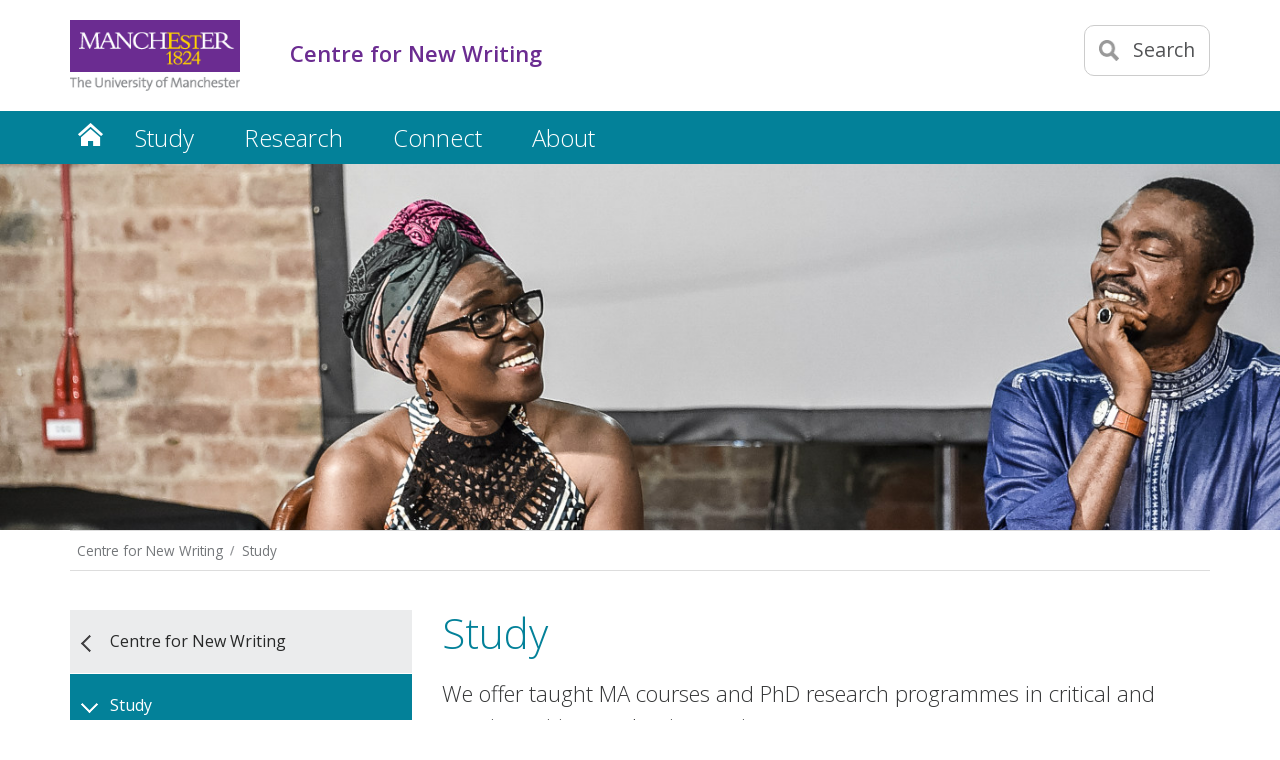

--- FILE ---
content_type: text/html
request_url: https://www.alc.manchester.ac.uk/centrefornewwriting/study/
body_size: 8582
content:
<!-- navigation object : Course Profile -->
<!doctype html>
<!--[if lt IE 7]>		<html class="no-js ie6 ie lt-ie10 lt-ie9 lt-ie8 lt-ie7" lang="en"> <![endif]-->
<!--[if IE 7]>			<html class="no-js ie7 ie lt-ie10 lt-ie9 lt-ie8 gt-ie6" lang="en"> <![endif]-->
<!--[if IE 8]>			<html class="no-js ie8 ie lt-ie10 lt-ie9 gt-ie6 gt-ie7" lang="en"> <![endif]-->
<!--[if IE 9]>			<html class="no-js ie9 ie lt-ie10 gt-ie6 gt-ie7 gt-ie8 good-browser" lang="en"> <![endif]-->
<!--[if !IE ]><!-->		<html class="no-js not-ie gt-ie6 gt-ie7 gt-ie8 gt-ie9 good-browser" lang="en"> <!--<![endif]-->

    <head>	
          
          <meta charset="utf-8" />
          <meta http-equiv="X-UA-Compatible" content="IE=edge,chrome=1" />
          <meta name="viewport" content="width=device-width, initial-scale=1, minimum-scale=1" />
          <meta class="swiftype" name="site-priority" data-type="integer" content="2" />
	  <meta name="description" content="You want to study for an MA or PhD in Creative Writing at The University of Manchester. We offer courses in poetry, fiction and screenwriting." />
	  
          <!-- global.css now archived -->
          <!--<link  rel='stylesheet' type='text/css' href='//humassets.manchester.ac.uk/rwd-assets/css/global-mhs.css' />-->
          
		<!-- global.css with updated jq modernizr EA- 27.02.2023 -->
		<link  rel='stylesheet' type='text/css' href='//humassets.manchester.ac.uk/rwd-assets/css/global-mhs-JQ-Modernizr-2023.css' />      
          <!-- left-menu-new.css -->
          <link  rel='stylesheet' type='text/css' href='//humassets.manchester.ac.uk/rwd-assets/css/left-menu-new.css' />          
          <!-- mobile-menu.css -->
          <link  rel='stylesheet' type='text/css' href='//humassets.manchester.ac.uk/rwd-assets/css/mobile-menu.css' />          
          <!-- lightbox.css -->
          <link  rel='stylesheet' type='text/css' href='//humassets.manchester.ac.uk/rwd-assets/css/lightbox.css' />          
          <!-- slick.css -->
          <link  rel='stylesheet' type='text/css' href='//humassets.manchester.ac.uk/rwd-assets/css/slick.css' />          
          <!-- slick-theme.css -->
          <link  rel='stylesheet' type='text/css' href='//humassets.manchester.ac.uk/rwd-assets/css/slick-theme.css' />          
          <link href='//fonts.googleapis.com/css?family=Open+Sans:400,300,600' rel='stylesheet' type='text/css' />
          
          <!-- modifications7.css -->
          <link  rel='stylesheet' type='text/css' href='//humassets.manchester.ac.uk/rwd-assets/css/modifications7.css' />      
          <!--Navigation object containing footer logo switch code -- AS -->
          <!-- navigation object : Footer logo switch -->
      	  <!--End navigation object containing footer logo switch code -- AS -->
          
          <!-- Colours.css -->
          <link  rel='stylesheet' type='text/css' href='//humassets.manchester.ac.uk/rwd-assets/css/Colours.css' />      
      	  <!--footer_logo.css - pulled in by PHP when footer logo switch is set-- AS -->
          
          <!-- Custom.css -->
          <link  rel='stylesheet' type='text/css' href='//humassets.manchester.ac.uk/rwd-assets/css/Custom2.css' />
          <link rel='stylesheet' type='text/css' href='//humassets.manchester.ac.uk/rwd-assets/css/cookie-banner-02.css' />
          <!-- Alternative.css -->
          <!-- navigation object : CSS alternative -->
          
		  <script src='//humassets.manchester.ac.uk/rwd-assets/js/libs/modernizr-3.7.0-custom-02.min.js'></script>      
      	  <!-- Favicon -->
      	  <!-- navigation object : Favicon alternative -->
<link  rel='SHORTCUT ICON' href='//humassets.manchester.ac.uk/rwd-assets/favicon/favicon.ico' />          
          <!--[if lt IE 9]>
          <script src='//humassets.manchester.ac.uk/rwd-assets/js/libs/lessThanIE9.js'></script>
<link href='//humassets.manchester.ac.uk/rwd-assets/js/libs/respond-proxy.html' id='respond-proxy' rel='respond-proxy' />
<link href="/media/humanities/humrwd/assets/respondjs/respond.proxy.gif" id="respond-redirect" rel="respond-redirect" />
<script src="/media/humanities/humrwd/assets/respondjs/respond.proxy.js"></script>
          <![endif]-->
          
          <!-- navigation object : CSS - Course Search -->

          <!-- DynamicPageTitle (if set) or navigation object : Current Section Name -->
          <title>Study - School of Arts, Languages and Cultures - The University of Manchester</title>
<!-- OneTrust Cookies Consent Notice start for manchester.ac.uk -->
<script type="text/javascript" src="https://cdn.cookielaw.org/consent/f6c06aa6-cac4-4104-8b3d-70b088ddfff6/OtAutoBlock.js"></script>
<script src="https://cdn.cookielaw.org/scripttemplates/otSDKStub.js" type="text/javascript" charset="UTF-8" data-domain-script="f6c06aa6-cac4-4104-8b3d-70b088ddfff6"></script>

<script type="text/javascript">
function OptanonWrapper(){var e=document.querySelector("body");if(e.classList.contains("cookie-banner-active")&&!1===e.classList.contains("cookie-script-executed")){let t=document.querySelectorAll(".responsiveVideo iframe[class^='optanon-category-'], .videoWrapper iframe[class^='optanon-category-'], .videowrapper iframe[class^='optanon-category-'], .embed-container iframe[class^='optanon-category-'], .soundcloud-container iframe[class^='optanon-category-'], .embed-container-unibuddy-dashboard iframe[class^='optanon-category-'], .podomatic-container iframe[class*='optanon-category-'], .embed-container-autosize iframe[class^='optanon-category-'], .embed-container-facebook iframe[class^='optanon-category-'], .embed-container-yammer iframe[class^='optanon-category-'], .embed-container-spotify iframe[class^='optanon-category-']"),o=0;t.forEach(function(e){let t=e.getAttribute("data-src"),i,a;if(null!==t){t.includes("vimeo")?(i=" from Vimeo",a="video"):t.includes("video.manchester")?(i=" from The University of Manchester",a="video"):t.includes("soundcloud")?(i=" from SoundCloud",a="audio"):t.includes("youtube")?(i=" from YouTube",a="video"):t.includes("unibuddy")?(i=" from Unibuddy",a=""):t.includes("knightlab.com")?(i="",a="timeline"):t.includes("podomatic.com")?(i=" from Podomatic",a="audio"):t.includes("issuu.com")?(i=" from Issuu",a=""):t.includes("google.com/maps")?(i="",a="Google Maps"):t.includes("docs.google.com")?(i="",a="Google Docs"):t.includes("spotify.com")?(i=" from Spotify",a="audio"):t.includes("emarketing.manchester.ac.uk")?(i="",a="web form"):t.includes("formstack.com")?(i="",a="web form"):t.includes("clickdimensions.com")?(i="",a="web form"):t.includes("facebook.com")?(i=" from Facebook",a=""):t.includes("yammer.com")&&(i=" from Yammer",a=""),e.classList.add("cookie-warning-added"),e.parentNode.classList.add("with-cookie-warning"),e.setAttribute("data-cookiewarning","cookie-warning-iframe-"+o);let n=document.createElement("div");n.classList.add("cookie-warning"),n.id="cookie-warning-iframe-"+o,e.parentNode.insertBefore(n,e.parentNode.firstChild);let d=document.createElement("p");var c=document.createTextNode("This "+a+" content"+i+" is currently blocked due to your cookie preferences. It uses the following types of cookies:");d.appendChild(c),n.appendChild(d);let r=document.createElement("ul");if(n.appendChild(r),e.classList.value.includes("C0002")){let s=document.createElement("li"),l=document.createTextNode("Performance cookies");s.appendChild(l),r.appendChild(s)}if(e.classList.value.includes("C0003")){let p=document.createElement("li"),u=document.createTextNode("Functional cookies");p.appendChild(u),r.appendChild(p)}if(e.classList.value.includes("C0004")){let m=document.createElement("li"),f=document.createTextNode("Targeting cookies");m.appendChild(f),r.appendChild(m)}let h=document.createElement("p");var k=document.createTextNode("Please review your cookie preferences if you want to enable this content:");h.appendChild(k),n.appendChild(h);let g=document.createElement("p");n.appendChild(g);let C=document.createElement("button");C.classList.add("ot-sdk-show-settings"),C.id="ot-sdk-btn";let w=document.createTextNode("Cookie settings");C.appendChild(w),g.appendChild(C)}o++});let i=document.querySelectorAll(".twitterEmbed script[class^='optanon-category-'][type='text/plain'], .embed-container-twitter script[class^='optanon-category-'][type='text/plain'], #nav-twitter script[class^='optanon-category-'][type='text/plain']"),a=0;if(i.forEach(function(e){e.classList.add("cookie-warning-added"),e.setAttribute("data-cookiewarning","cookie-warning-twitter-"+a),e.parentNode.classList.add("with-cookie-warning");let t=document.createElement("div");t.classList.add("cookie-warning"),t.id="cookie-warning-twitter-"+a,e.parentNode.insertBefore(t,e.parentNode.firstChild);let o=document.createElement("p");var i=document.createTextNode("This content from X (Twitter) is currently blocked due to your cookie preferences. It uses the following types of cookies:");o.appendChild(i),t.appendChild(o);let n=document.createElement("ul");t.appendChild(n);let d=document.createElement("li"),c=document.createTextNode("Targeting cookies");d.appendChild(c),n.appendChild(d);let r=document.createElement("p");var s=document.createTextNode("Please review your cookie preferences if you want to enable this content:");r.appendChild(s),t.appendChild(r);let l=document.createElement("p");t.appendChild(l);let p=document.createElement("button");p.classList.add("ot-sdk-show-settings"),p.id="ot-sdk-btn";let u=document.createTextNode("Cookie settings");p.appendChild(u),l.appendChild(p),a++}),-1==OnetrustActiveGroups.indexOf(",C0003")||-1==OnetrustActiveGroups.indexOf(",C0004")){let n=document.querySelectorAll(".issuuembed"),d=0;n.forEach(function(e){e.classList.add("cookie-warning-added"),e.setAttribute("data-cookiewarning","cookie-warning-issuu-"+d),e.parentNode.classList.add("with-cookie-warning");let t=document.createElement("div");t.classList.add("cookie-warning"),t.id="cookie-warning-issuu-"+d,e.parentNode.insertBefore(t,e.parentNode.firstChild);let o=document.createElement("p");var i=document.createTextNode("This content from Issuu is currently blocked due to your cookie preferences. It uses the following types of cookies:");o.appendChild(i),t.appendChild(o);let a=document.createElement("ul");t.appendChild(a);let n=document.createElement("li"),c=document.createTextNode("Functional cookies");n.appendChild(c),a.appendChild(n);let r=document.createElement("li"),s=document.createTextNode("Targeting cookies");r.appendChild(s),a.appendChild(r);let l=document.createElement("p");var p=document.createTextNode("Please review your cookie preferences if you want to enable this content:");l.appendChild(p),t.appendChild(l);let u=document.createElement("p");t.appendChild(u);let m=document.createElement("button");m.classList.add("ot-sdk-show-settings"),m.id="ot-sdk-btn";let f=document.createTextNode("Cookie settings");m.appendChild(f),u.appendChild(m),d++})}if(-1==OnetrustActiveGroups.indexOf(",C0003")){let c=document.querySelectorAll(".embed-container.cincopa script[class^='optanon-category-'][type='text/plain']"),r=0;c.forEach(function(e){e.classList.add("cookie-warning-added"),e.setAttribute("data-cookiewarning","cookie-warning-cincopa-"+r),e.parentNode.classList.add("with-cookie-warning");let t=document.createElement("div");t.classList.add("cookie-warning"),t.id="cookie-warning-cincopa-"+r,e.parentNode.insertBefore(t,e.parentNode.firstChild);let o=document.createElement("p");var i=document.createTextNode("This content from Cincopa is currently blocked due to your cookie preferences. It uses the following types of cookies:");o.appendChild(i),t.appendChild(o);let a=document.createElement("ul");t.appendChild(a);let n=document.createElement("li"),d=document.createTextNode("Functional cookies");n.appendChild(d),a.appendChild(n);let c=document.createElement("p");var s=document.createTextNode("Please review your cookie preferences if you want to enable this content:");c.appendChild(s),t.appendChild(c);let l=document.createElement("p");t.appendChild(l);let p=document.createElement("button");p.classList.add("ot-sdk-show-settings"),p.id="ot-sdk-btn";let u=document.createTextNode("Cookie settings");p.appendChild(u),l.appendChild(p),r++})}e.classList.add("cookie-script-executed")}OneTrust.OnConsentChanged(function(){$(".cookie-warning-added").each(function(){var e=$(this);if(e.is("script")){var t=e.attr("type");("text/javascript"==t||void 0===t)&&($("#"+e.data("cookiewarning")).remove(),e.parent().removeClass("with-cookie-warning"))}else if(e.is("iframe")){var o=e.attr("src");void 0!==o&&!1!==o&&($("#"+e.data("cookiewarning")).remove(),e.parent().removeClass("with-cookie-warning"))}else e.is("div")&&e.hasClass("issuuembed")&&OnetrustActiveGroups.indexOf(",C0003")>-1&&OnetrustActiveGroups.indexOf(",C0004")>-1&&($("#"+e.data("cookiewarning")).remove(),e.parent().removeClass("with-cookie-warning"))})})}
</script>
<!-- OneTrust Cookies Consent Notice end for manchester.ac.uk -->
      <!-- navigation object : Socialsharing javascript -->
<!-- navigation object : Sub-brand logo properties -->
<!-- navigation object : FSE Javascript in header -->


<!-- navigation object : GTM Code content --><!-- Google Tag Manager -->
<script>(function(w,d,s,l,i){w[l]=w[l]||[];w[l].push({'gtm.start':
new Date().getTime(),event:'gtm.js'});var f=d.getElementsByTagName(s)[0],
j=d.createElement(s),dl=l!='dataLayer'?'&l='+l:'';j.async=true;j.src=
'//www.googletagmanager.com/gtm.js?id='+i+dl;f.parentNode.insertBefore(j,f);
})(window,document,'script','dataLayer','GTM-52WZ8Q5');</script>
<script>(function(w,d,s,l,i){w[l]=w[l]||[];w[l].push({'gtm.start':
new Date().getTime(),event:'gtm.js'});var f=d.getElementsByTagName(s)[0],
j=d.createElement(s),dl=l!='dataLayer'?'&l='+l:'';j.async=true;j.src=
'//www.googletagmanager.com/gtm.js?id='+i+dl;f.parentNode.insertBefore(j,f);
})(window,document,'script','dataLayer','GTM-NQJD2Z3');</script>
<!-- End Google Tag Manager -->

</head>

<body class="inner cookie-banner-active" itemscope itemtype="https://schema.org/WebPage">

<!-- Google Tag Manager (noscript) -->
<noscript><iframe src="//www.googletagmanager.com/ns.html?id=GTM-52WZ8Q5"
height="0" width="0" style="display:none;visibility:hidden" title="Google Tag Manager"></iframe></noscript>
<noscript><iframe src="//www.googletagmanager.com/ns.html?id=GTM-NQJD2Z3"
height="0" width="0" style="display:none;visibility:hidden" title="Google Tag Manager 2"></iframe></noscript>
<!-- End Google Tag Manager (noscript) -->

<div class="pageWrapper">
		
<!--Header Container-->
<header class="headerContainer" data-swiftype-index="false">
			
<div id="skipnav"><a href="#navigation" class="screenreader">Skip to navigation</a> <span class="screenreader">|</span> <a href="#content" class="screenreader">Skip to main content</a> <span class="screenreader">|</span> <a href="#footer" class="screenreader">Skip to footer</a></div>
          
<div class="secondMenuBar">
<a class="mobile-menu-icon" href="#"><img src="//assets.manchester.ac.uk/corporate/images/design/icon-menu.gif" width="25" height="20" alt="Menu" /></a>
</div>
          
<!--Header Content-->
                          	<div class="headerContent clearfix ">					<div class="mainLogo">
						<!--<a href="/"></a>-->
					<a href="http://www.manchester.ac.uk/"><img src="//humassets.manchester.ac.uk/rwd-assets/images/logo-university-of-manchester.png" alt="The University of Manchester" width="206" height="86" /></a>					</div>			

                          
<!--Mobile Menu Icon-->  
                          
<a class="mobile-menu-icon" href="#"><img src="//assets.manchester.ac.uk/corporate/images/design/icon-menu.gif" width="25" height="20" alt="Menu" /></a>
<a class="search-icon" href="/search/"><img src="//assets.manchester.ac.uk/corporate/images/design/icon-search-mobile.png" width="20" height="20" alt="Search our site" /><span>Search</span></a>
                          
                          
                          
					<div class="search-options">
						<div class="row">

							<div class="searchContainer">
                                                          <!-- navigation object : Search -->                                                                                                                    								<form method="get" action="/centrefornewwriting/search/" class="autocomplete gsa-autocomplete">
									<div class="searchInputWrapper">
										<label for="searchBox" class="offScreen">Search text</label>
										<input type="text" id="searchBox" name="q" class="q" value="" placeholder="Search the website" />
										<!--<input type="hidden" name="site" value="University" class="site" />
										<input type="hidden" name="client" value="MAN_aboutus_search" class="client" />-->
                                                                          <input type="hidden" name="site" value="University" class="site" />                                                                          <input type="hidden" name="client" value="MAN_aboutus_search" class="client" />									</div>
									<div class="searchFilterWrapper">
										<fieldset>
											<legend class="screenreader">Search type</legend>
											<label for="webFilter" class="label"><input type="radio" id="webFilter" name="searchFilter" class="searchFilter" value="website" checked="checked" />Website</label>
											<label for="staffFilter" class="label"><input type="radio" id="staffFilter" name="searchFilter" class="searchFilter" value="staff" />Staff directory</label>
										</fieldset>
									</div>
                                                                        <input type="submit" value="Search" />
								</form>
							</div>
						</div>
					</div>
                 
					<div class="site-identifier">						<p class=""><!-- navigation object : Section title -->Centre for New Writing<!--Faculty of Medical and Human Sciences--></p>
					</div>
				
				</div>
				<div class="primaryNav-container">

                                  <!--BEGIN Primary Nav-->
                                  <nav class="primaryNav" id="navigation" aria-label="Site menu">
                                  
                                  <ul class="megaMenu clickOut clearfix">
                                  <li class="menuItem"><a class="home" href="/centrefornewwriting/">Home</a></li>
<li class="menuItem">
<a class="megaLink"  href="/centrefornewwriting/study/">Study</a>
<div class="megaContent">
<div class="row">
<div class="megaSubPanel">
<p><strong><a href="/centrefornewwriting/study/courses/">Courses</a></strong></p>
<ul>
<li><a href="/centrefornewwriting/study/courses/">BA English Literature with Creative Writing</a></li>
<li><a href="/centrefornewwriting/study/courses/">MA Creative Writing</a></li>
<li><a href="/centrefornewwriting/study/courses/">MA Modern and Contemporary Literature</a></li>
<li><a href="/centrefornewwriting/study/courses/">MA Playwriting</a></li>
<li><a href="/centrefornewwriting/study/courses/">MA Screenwriting</a></li>
<li><a href="/centrefornewwriting/study/courses/">PhD Creative Writing</a></li>
</ul>
</div>
<div class="megaSubPanel">
<p><strong><a href="/centrefornewwriting/study/why-study-here/">Why study here?</a></strong></p>
<ul>
<li><a href="/centrefornewwriting/study/literature-in-manchester/">Literature in Manchester</a></li>
<li><a href="/centrefornewwriting/about/our-people/">Staff profiles</a></li>
</ul>
</div>
<div class="megaSubPanel">
<p><strong><a href="/centrefornewwriting/study/alumni/">Alumni</a></strong></p>
<ul>
<li><a href="/centrefornewwriting/study/alumni/alumni-publications/">Alumni publications</a></li>
<li><a href="/centrefornewwriting/study/manchester-anthology/">The Manchester Anthology</a></li>
<li><a href="/centrefornewwriting/about/our-people/writers-in-residence/">Writers in residence</a></li>
</ul>
</div>
</div>
</div>
</li>
<li class="menuItem">
<a class="megaLink"  href="/centrefornewwriting/research/">Research</a>
<div class="megaContent">
<div class="row">
<div class="megaSubPanel">
<p><strong><a href="/centrefornewwriting/research/publications/">Publications</a></strong></p>
</div>
<div class="megaSubPanel">
<p><a href="https://www.manchester.ac.uk/study/postgraduate-research/programmes/list/02957/phd-creative-writing/"><strong>PhD Creative Writing</strong></a></p>
</div>
</div>
</div>
</li>
<li class="menuItem">
<a class="megaLink"  href="/centrefornewwriting/connect/">Connect</a>
<div class="megaContent">
<div class="row">
<div class="megaSubPanel">
<p><strong><a href="/centrefornewwriting/connect/events/">Events</a></strong></p>
<ul>
<li><a href="/centrefornewwriting/connect/events/literature-live/">Literature Live</a></li>
<li><a href="/centrefornewwriting/connect/events/event-recordings/">Event recordings</a></li>
</ul>
</div>
<div class="megaSubPanel">
<p><strong><a href="/centrefornewwriting/connect/making-a-difference/">Making a difference</a></strong></p>
<p><strong><a href="/centrefornewwriting/connect/social-media-channels/">Social media channels</a></strong></p>
<ul>
<li><a href="/centrefornewwriting/connect/events/african-fantasy-reading-group/">African Fantasy reading group</a></li>
</ul>
</div>
<div class="megaSubPanel">
<p><strong><a href="/centrefornewwriting/connect/contact-us/">Contact us</a></strong></p>
<ul>
<li><a href="/centrefornewwriting/connect/e-newsletter/">E-newsletter subscription</a></li>
</ul>
</div>
</div>
</div>
</li>
<li class="menuItem">
<a class="megaLink"  href="/centrefornewwriting/about/">About </a>
<div class="megaContent">
<div class="row">
<div class="megaSubPanel">
<p><strong><a href="/centrefornewwriting/about/our-people/">Our people</a></strong></p>
<ul>
<li><a href="/centrefornewwriting/about/our-people/jeanette-winterson/">Jeanette Winterson</a></li>
<li><a href="/centrefornewwriting/about/our-people/john-mcauliffe/">John McAuliffe</a></li>
<li><a href="/centrefornewwriting/about/our-people/kaye-mitchell/">Kaye Mitchell</a></li>
<li><a href="/centrefornewwriting/about/our-people/luke-brown/">Luke Brown</a></li>
<li><a href="/centrefornewwriting/about/our-people/horatio-clare/">Horatio Clare</a></li>
<li><a href="/centrefornewwriting/about/our-people/jonathan-hourigan/">Jonathan Hourigan</a></li>
<li><a href="/centrefornewwriting/about/our-people/gareth-gavin/">Gareth Gavin</a></li>
<li><a href="/centrefornewwriting/about/our-people/vona-groarke/">Vona Groarke</a></li>
</ul>
</div>
<div class="megaSubPanel">
<p><strong><a href="/centrefornewwriting/about/our-people/cathleen-miller/" title="Home%20%BB%20Humanities%20%BB%20Humanities%20RWD%20Container%20%BB%20School%20of%20Arts%2C%20Languages%20and%20Cultures%20%BB%20Centre%20for%20New%20Writing%20%BB%20About%20%20%BB%20Our%20people%20%BB%20Cathleen%20Miller%20">&nbsp;</a></strong></p>
<ul>
<li><a href="/centrefornewwriting/about/our-people/frances-leviston/">Frances Leviston</a></li>
<li><a href="/centrefornewwriting/about/our-people/ian-mcguire/">Ian McGuire</a></li>
<li><a href="/centrefornewwriting/about/our-people/tim-price/">Tim Price</a></li>
<li><a href="/centrefornewwriting/about/our-people/michael-schmidt/">Michael Schmidt</a></li>
<li><a href="/centrefornewwriting/about/our-people/kamila-shamsie/">Kamila Shamsie</a></li>
<li><a href="/centrefornewwriting/about/our-people/beth-underdown/">Beth Underdown</a></li>
<li><a href="/centrefornewwriting/about/our-people/geoff-ryman/">Geoff Ryman</a></li>
<li><a href="/centrefornewwriting/about/our-people/cathleen-miller/">Cathleen Miller </a></li>
</ul>
</div>
<div class="megaSubPanel">
<p><strong><a href="/centrefornewwriting/about/news/">What's new?</a></strong></p>
<p><strong><a href="/centrefornewwriting/about/news/">News</a></strong></p>
<p><strong><a href="/centrefornewwriting/about/manchester-review/">The Manchester Review</a></strong></p>
<ul>
<li><a href="/centrefornewwriting/about/our-people/writers-in-residence/">Writers in residence</a></li>
<li><a href="/centrefornewwriting/study/alumni/">Alumni</a></li>
</ul>
<p>&nbsp;</p>
</div>
</div>
</div>
</li>
</ul>
</nav>
<!--END Primary Nav-->
					
				</div>
				<!--END Header Content-->				
			</header>
			<!--END Header Container-->	                 	
                  	<!--Content Container-->
			<article class="contentContainer">
 				<!-- navigation object : Banner image -->				<div class="masthead-image bkgnd-grey clearfix">
					<div class="header-bkgnd-container" style="position:relative">
						<img src="/centrefornewwriting/study/HomepageBanner-1400x400Aug.jpg" width="1400" height="400"  alt="Man and woman laughing"  />
					</div>
				</div>
                          
                          	<!-- navigation object : Header Row Begin -->
                          	<!-- navigation object : Flexible Copy -->
                          	<!-- navigation object : Header Row End -->
				<!--Breadcrumb-->
				<nav class="row breadcrumbNav showAtDesktop" aria-label="Breadcrumbs">
					<ul>
<li><a href="/centrefornewwriting/">Centre for New Writing</a></li>
<li><a href="/centrefornewwriting/study/">Study</a></li>
                                  </ul>
				</nav>
				<!--END Breadcrumb-->
				
				<div class="row tripleVertPadding">
				
					<!--Left Menu Container-->
					<aside class="leftMenuContainer showAtDesktop">
					
						<!-- <p class="navTitle">Study</p> -->

						<nav class="primaryLeftNavNew" aria-label="Section menu">
						<!-- <ul> -->
<ul>
<li class="breadcrumbItem"><a href="/centrefornewwriting/">Centre for New Writing</a></li>
<li class="sectionHeader"><a href="/centrefornewwriting/study/">Study</a>
<ul class="sectionMenu">
<li><a href="/centrefornewwriting/study/courses/">Courses</a></li>
<li><a href="/centrefornewwriting/study/why-study-here/">Why study here?</a></li>
<li><a href="/centrefornewwriting/study/literature-in-manchester/">Literature in Manchester</a></li>
<li><a href="/centrefornewwriting/study/alumni/">Alumni</a></li>
<li><a href="/centrefornewwriting/study/manchester-anthology/">The Manchester Anthology</a></li>
</ul>
</li>
</ul>
    
                                                  <!-- </ul> -->
						</nav>
					<!-- navigation object : Banner colour side -->  
					</aside>
					<!--END Left Menu Container-->
					<!--One Col Container-->
					<div class="oneColLayoutContainer">
					
						<!--Main Content Container-->
                                                <div class="mainContentContainer" data-swiftype-name="body" data-swiftype-type="text" id="content" role="main">
						
<h1>Study</h1><p class="subHeading">We offer taught MA courses and PhD research programmes in critical and creative writing, and unique writer events.</p><p>You'll learn how to read as a writer reads, find a fresh, clear voice and hone your skills to the point of submission for publication or of producing professional work for television and film.</p>
<p>There are Creative Writing courses at an undergraduate, MA or PhD level, as well as courses and programmes on poetry, prose or literature.</p>
<h2>Find out more</h2>
<p>Watch the videos below to find out more about Creative Writing at The University of Manchester.</p><span id="d.en.513159"></span>
<div class="videoPlaylistWrapper">
<div class="video playlist" id="videoPlaylist513159" data-playlistid="513159" data-aspectratio="16:9" data-stretching="uniform" data-containsuniversityvideo="false">
<span class="loading">Loading</span>
</div>
<div class="videoPlaylistNavWrapper" id="videoPlaylist513159NavWrapper">
<ul class="videoPlaylistNav" id="videoPlaylist513159Nav"></ul>
</div>
</div>
<script>var videoPlaylist513159 = new Array();</script>
<script>document.getElementById("videoPlaylist513159").setAttribute("data-containsuniversityvideo", "true");</script>
<script>videoPlaylist513159.push({ title: "A way with words", description: "Hear from English Literature and Creative Writing staff and students.", image: "/centrefornewwriting/study/english-literature-july2015video-female-student768x432.jpg", file: "http://helix.stream.manchester.ac.uk/flash/99776159_hi.mp4" });</script>
<script>videoPlaylist513159.push({ title: "Our courses", description: "Watch to find out more about courses at the Centre for New Writing.", image: "/centrefornewwriting/study/sarah-corbett-768x432.jpg", file: "http://helix.stream.manchester.ac.uk/flash/96001773_hi.mp4" });</script>
<div class="clearfix singleVertPadding">
<a href="/centrefornewwriting/study/courses/"   >
	<div class="imagePromo sixcol fullSizeUntilLargeMobile">
		<figure>
			<img class="lazy" src="[data-uri]" data-original="/centrefornewwriting/study/salc-english-study-promo500x298.jpg" width="500" height="298" alt="People talking at student stand" />
			<noscript><img src="/centrefornewwriting/study/salc-english-study-promo500x298.jpg" width="500" height="298" alt="People talking at student stand" /></noscript>
			<figcaption class="botLeft noMaxWidth">
				<h2 class="largeTitle">Courses</h2>
			</figcaption>
		</figure>
		<p>Find out more about our Creative Writing courses at The University of Manchester.</p>
	</div>
</a>
<a href="/centrefornewwriting/study/literature-in-manchester/"   >
	<div class="imagePromo sixcol last fullSizeUntilLargeMobile">
		<figure>
			<img class="lazy" src="[data-uri]" data-original="/centrefornewwriting/study/LiteratureInManchesterPromo-500x298.jpg" width="500" height="298" alt="Big yellow letter sign hanging from ceiling in cafe that spells home" />
			<noscript><img src="/centrefornewwriting/study/LiteratureInManchesterPromo-500x298.jpg" width="500" height="298" alt="Big yellow letter sign hanging from ceiling in cafe that spells home" /></noscript>
			<figcaption class="botLeft noMaxWidth">
				<h2 class="largeTitle">Literature in Manchester</h2>
			</figcaption>
		</figure>
		<p>Find out more about Manchester's rich and thriving literary tradition.</p>
	</div>
</a>
</div>
						</div>
						<!--END Main Content Container-->
				
					</div>
					<!--END One Col Container-->

				</div>


			</article>


			<!--Footer Container-->
			<footer class="footerContainer" id="footer" data-swiftype-index="false">
				<div class="row tripleVertPadding">
<div class="fourcol halfSizeUntilLargeMobile">						<h2 class="h2Small">Contacts</h2>
						<ul class="noBullets">
						  <!-- navigation object : Footer contact number --><li><a href="tel:+4401613061259">+44 (0)161 306 1259</a><li>                                                  <!-- navigation object : Footer contact details (Hum-RWD) --><li><a href="/centrefornewwriting/connect/contact-us/">Contact details</a></li>                                                  <!-- navigation object : Additional contact finder -->
                                                  <!-- navigation object : Additional footer link -->
						</ul>
                                					</div>
<div class="fourcol halfSizeUntilLargeMobile lastAtMobile">                                                               
					<h2 class="h2Small">Find us</h2>
<address><a href="http://www.manchester.ac.uk/discover/maps/interactive-map/">The University of Manchester<br />Oxford Rd<br />Manchester<br />M13 9PL<br />UK</a></address>
				    
					</div>
<div class="fourcol last">                                      
                                          	<h2 class="h2Small">Connect with us</h2>				
						<ul class="inlineList footer-socialIcons">
							<!-- navigation object : Footer social media links (RWD) --><li class="facebook"><a href="https://www.facebook.com/centrefornewwriting/" class="newWindow"><img src="https://assets.manchester.ac.uk/phase1/templates/images/icon-facebook-50.png" width="40" height="40" alt="Facebook" /></a></li>
<li class="twitter"><a href="https://twitter.com/newwritingMCR" class="newWindow"><img src="https://assets.manchester.ac.uk/phase1/templates/images/icon-x-twitter.svg" width="40" height="40" alt="Twitter" /></a></li>








						</ul>
									</div>
                                        <!-- Add footer logo code via navigation object -- AS -->
                                        <!-- navigation object : Footer logo properties -->
                                        <!-- End add footer logo code via navigation object -- AS --> 
				</div>				
                          <hr />					
				<div class="row singleVertPadding">
					<div class="twelvecol">
						<ul class="inlineList" id="footer-links">							
                                                  <li><a href="http://www.manchester.ac.uk/disclaimer/">Disclaimer</a></li>
                                                  <li><a href="http://www.manchester.ac.uk/privacy/">Privacy</a></li>
                                                  <li><a href="http://www.manchester.ac.uk/copyright/">Copyright notice</a></li>
                                                  <!-- navigation object : Website accessibility (Hum-RWD) --><li><a href="/web-accessibility/">Web accessibility</a></li>                                                  <li><a href="http://www.manchester.ac.uk/discover/governance/freedom-information/">Freedom of information</a></li>
                                                  <li><a href="http://www.manchester.ac.uk/discover/governance/charitable-status/">Charitable status</a></li>
                                                  <li><span>Royal Charter Number: RC000797</span></li>		
						</ul>
					</div>
				</div>				
			</footer>
			<!--END Footer Container-->			
		</div>
		<!--END Page Wrapper-->			
	<div class="closeOverlay"></div>					
	<nav id="mobile-menu-container" class="menuStyle-purple" aria-label="Section menu for small screen devices">
	<ul>
		<li id="closeMenuItem"><a class="closeMenuLink" href="#">Close menu</a></li>
		<!-- nav object for mobile menu here -->
<li class="breadcrumbItem"><a href="/centrefornewwriting/">Centre for New Writing</a></li>
<li class="sectionHeader"><a href="/centrefornewwriting/study/">Study</a>
<ul class="sectionMenu">
<li><a href="/centrefornewwriting/study/courses/">Courses</a></li>
<li> <a href="/centrefornewwriting/study/why-study-here/">Why study here?</a></li>
<li> <a href="/centrefornewwriting/study/literature-in-manchester/">Literature in Manchester</a></li>
<li> <a href="/centrefornewwriting/study/alumni/">Alumni</a></li>
<li> <a href="/centrefornewwriting/study/manchester-anthology/">The Manchester Anthology</a></li></ul>
</li>        	
	</ul>
	</nav>


        <script src="https://assets.manchester.ac.uk/corporate/js/libs/jquery-3.6.0.min.js"></script>
	<script src="https://assets.manchester.ac.uk/corporate/js/libs/jquery-migrate-3.3.2.js"></script>

	<!-- <script src='//humassets.manchester.ac.uk/rwd-assets/js/libs/jquery-1.12.4.min.js'></script> -->

		
        <!-- iScroll.js -->
        <!--[if gt IE 8]>
              <script src='//humassets.manchester.ac.uk/rwd-assets/js/iScroll.js'></script>        <![endif]-->
        <!--[if !IE ]><!-->
              <script src='//humassets.manchester.ac.uk/rwd-assets/js/iScroll.js'></script>        <!--<![endif]-->

        <!-- global-plugins.js -->
        <script src='//humassets.manchester.ac.uk/rwd-assets/js/libs/global-plugins.js'></script>        
        <!-- slick.js -->
        <script src='//humassets.manchester.ac.uk/rwd-assets/js/libs/slick.js'></script>                          
                                                 
        <!-- imagelightbox.js -->
        <script src='//humassets.manchester.ac.uk/rwd-assets/js/libs/imagelightbox.js'></script>        
        <!-- imagelightbox-init.js -->                                         
        <script src='//humassets.manchester.ac.uk/rwd-assets/js/libs/imagelightbox-init.js'></script>        
        <!-- global.js -->
        <script src='//humassets.manchester.ac.uk/rwd-assets/js/global25_09.2023.js'></script>                    
        
        <!-- mobile-menus.js -->
        <script src='//humassets.manchester.ac.uk/rwd-assets/js/mobile-menu.js'></script>        
        <!-- custom.js -->
        <script src='//humassets.manchester.ac.uk/rwd-assets/js/custom.js'></script>
        <!--Adds keyboard functionality to megamenus EA- 22.11.2022-->
        <script src="https://assets.manchester.ac.uk/corporate/js/mega-menu-keyboard-01.min.js"></script>
                                  
        <!-- navigation object : Footer JavaScript (Video Playlist) -->

        <script>$(document).ready(function(){if($("body").hasClass("cookie-banner-active"))$("p iframe[data-src*='vimeo.com'], p iframe[src*='vimeo.com']").each(function(){$(this).unwrap().wrap('<div class="embed-container"></div>')}),$(".issuuembed").each(function(){$(this).wrap('<div class="embed-container"></div>')}),$("p iframe[src*='issuu.com']").each(function(){$(this).attr("data-src",$(this).attr("src")).attr("class","optanon-category-C0003").removeAttr("src").unwrap().wrap('<div class="embed-container"></div>')}),$("p iframe[src*='video.manchester.ac.uk']").each(function(){$(this).attr("data-src",$(this).attr("src")).attr("class","optanon-category-C0002").removeAttr("src").unwrap().wrap('<div class="embed-container video-portal"></div>')}),$("p iframe[src*='soundcloud.com']").each(function(){$(this).attr("data-src",$(this).attr("src")).attr("class","optanon-category-C0004").removeAttr("src").unwrap().wrap('<div class="soundcloud-container"></div>')});else{const a=document.querySelectorAll("script[class^='optanon-category-'][type='text/plain']");a.forEach(function(a){const b=a.getAttribute("src"),c=a.textContent,d=a.parentNode;var e=document.createElement("script");if(null!==b)e.src=b,d.appendChild(e);else{var f=document.createTextNode(c);e.appendChild(f),d.appendChild(e)}a.remove()});const b=document.querySelectorAll("iframe[class^='optanon-category-'][data-src]");b.forEach(function(a){a.setAttribute("src",a.getAttribute("data-src")),a.removeAttribute("data-src")})}});</script>

	</body>
</html>

--- FILE ---
content_type: text/css
request_url: https://humassets.manchester.ac.uk/rwd-assets/css/cookie-banner-02.css
body_size: 1367
content:
/*
.embed-container {
	background-color: #f5f5f5;
}
*/
.embed-container.video-portal {
	padding-bottom: calc(56.25% + 8px);
}

.responsiveVideo {
	position: relative;
	margin-bottom: 1em;
	padding-bottom: 56.25%;
	height: 0;
	overflow: hidden;
	max-width: 100%;
	background-color: #000;
}

.soundcloud-container.with-cookie-warning,
.twitterEmbed.with-cookie-warning {
	background-color: #f5f5f5;
}

.responsiveVideo.with-cookie-warning,
.embed-container.with-cookie-warning,
.embed-container-twitter.with-cookie-warning,
.embed-container-autosize.with-cookie-warning {
	padding: 10px;
	height: auto;
	overflow: visible;
	background-color: #f5f5f5;
}

.soundcloud-container.with-cookie-warning iframe,
.responsiveVideo.with-cookie-warning iframe,
.embed-container.with-cookie-warning iframe,
.embed-container-autosize.with-cookie-warning iframe {
	display: none;
}

.responsiveVideo iframe, .responsiveVideo object, .responsiveVideo embed {
	position: absolute;
	top: 0;
	left: 0;
	border: none;
	width: 100%;
	height: 100%;
}

.embed-container iframe[data-src],
.responsiveVideo iframe[data-src] {
	pointer-events: none;
	z-index: -100;
}
/*
.embed-container .cookie-warning,
.responsiveVideo .cookie-warning {
	margin: 10px 0 0 10px;
}
*/
.apiFindAPhD4 .cookie-warning {
	background-color: #000;
	padding: 10px;
}

.soundcloud-container .cookie-warning,
.twitterEmbed .cookie-warning {
	padding: 10px;
}

.twitterEmbed .cookie-warning {
	max-width: 300px;
}
/*
.embed-container .cookie-warning *,
.responsiveVideo .cookie-warning *,
.apiFindAPhD4 .cookie-warning * {
	color: #fff;
}
*/
.embed-container .ot-sdk-show-settings,
.responsiveVideo .ot-sdk-show-settings,
.apiFindAPhD4 .ot-sdk-show-settings {
	margin: 10px 0 0 0;
}

.mainContentContainer a.twitter-follow-button {
	display: inline-block;
	position: relative;
	margin: 0 0 10px 0;
	box-sizing: border-box;
	padding: 2px 8px 2px 34px;
	background-color: #1b95e0;
	background-image: url(data:image/svg+xml,%3Csvg%20xmlns%3D%22http%3A%2F%2Fwww.w3.org%2F2000%2Fsvg%22%20viewBox%3D%220%200%2072%2072%22%3E%3Cpath%20fill%3D%22none%22%20d%3D%22M0%200h72v72H0z%22%2F%3E%3Cpath%20class%3D%22icon%22%20fill%3D%22%23fff%22%20d%3D%22M68.812%2015.14c-2.348%201.04-4.87%201.744-7.52%202.06%202.704-1.62%204.78-4.186%205.757-7.243-2.53%201.5-5.33%202.592-8.314%203.176C56.35%2010.59%2052.948%209%2049.182%209c-7.23%200-13.092%205.86-13.092%2013.093%200%201.026.118%202.02.338%202.98C25.543%2024.527%2015.9%2019.318%209.44%2011.396c-1.125%201.936-1.77%204.184-1.77%206.58%200%204.543%202.312%208.552%205.824%2010.9-2.146-.07-4.165-.658-5.93-1.64-.002.056-.002.11-.002.163%200%206.345%204.513%2011.638%2010.504%2012.84-1.1.298-2.256.457-3.45.457-.845%200-1.666-.078-2.464-.23%201.667%205.2%206.5%208.985%2012.23%209.09-4.482%203.51-10.13%205.605-16.26%205.605-1.055%200-2.096-.06-3.122-.184%205.794%203.717%2012.676%205.882%2020.067%205.882%2024.083%200%2037.25-19.95%2037.25-37.25%200-.565-.013-1.133-.038-1.693%202.558-1.847%204.778-4.15%206.532-6.774z%22%2F%3E%3C%2Fsvg%3E);
	background-repeat: no-repeat;
	background-position: 6px 0;
	color: #fff;
	border-radius: 3px;
	font-weight: 600;
	cursor: pointer;
	text-decoration: none;
}

.mainContentContainer a.twitter-follow-button:hover,
.mainContentContainer a.twitter-follow-button:focus {
	background-color: #0c7abf;
	color: #fff !important;
	text-decoration: underline;
}

#ot-sdk-btn.ot-sdk-show-settings, #ot-sdk-btn.optanon-show-settings {
	border-color: #1d739c !important;
	background-color: #fff;
	color: #1d739c !important;
	font-family: 'open sans', sans-serif;
	font-size: 1em !important;
	padding: 10px 20px !important;
	border-radius: 4px;
}

#ot-sdk-btn.ot-sdk-show-settings:focus, #ot-sdk-btn.optanon-show-settings:focus, #ot-sdk-btn.ot-sdk-show-settings:hover, #ot-sdk-btn.optanon-show-settings:hover {
	background-color: #1d739c !important;
	color: #fff !important;
}

--- FILE ---
content_type: text/css
request_url: https://tags.srv.stackadapt.com/sa.css
body_size: -11
content:
:root {
    --sa-uid: '0-9d4e16de-f2f8-5f3e-590b-23904d837774';
}

--- FILE ---
content_type: image/svg+xml
request_url: https://assets.manchester.ac.uk/phase1/templates/images/icon-x-twitter.svg
body_size: 741
content:
<?xml version="1.0" encoding="utf-8"?>
<!-- Generator: Adobe Illustrator 27.9.0, SVG Export Plug-In . SVG Version: 6.00 Build 0)  -->
<svg version="1.1" id="Layer_1" xmlns="http://www.w3.org/2000/svg" xmlns:xlink="http://www.w3.org/1999/xlink" x="0px" y="0px"
	 viewBox="0 0 50 50" style="enable-background:new 0 0 50 50;" xml:space="preserve">
<style type="text/css">
	.st0{fill:#010202;}
	.st1{fill:#FFFFFF;}
</style>
<g>
	<rect class="st0" width="50" height="50"/>
	<path class="st1" d="M27.9,22.7L39,9.7h-2.6l-9.7,11.3L18.9,9.7H10l11.7,17L10,40.3h2.6l10.2-11.9l8.2,11.9H40L27.9,22.7L27.9,22.7
		z M24.2,26.9L23,25.2l-9.4-13.5h4.1l7.6,10.9l1.2,1.7l9.9,14.2h-4.1L24.2,26.9L24.2,26.9z"/>
</g>
</svg>


--- FILE ---
content_type: application/javascript
request_url: https://humassets.manchester.ac.uk/rwd-assets/js/mobile-menu.js
body_size: 2020
content:


	/* GLOBAL VARS */

		var viewportHeight;

		var viewportWidth;

		

		var oldIE;

		

		var html;

		var body;

		

		var resetMenu

		var onlyOneBranch

		

		var mobileIcon;

		var menuShowHide;

		var contentContainer;

		var movableOject;

		

		/* Mobile menu animate fallback */

		var moveOpen = {'right':'0px'};

		var moveClose = {'right':'-1000px'}



		

		

		

		

	/* GLOBAL FUNCTIONS */

		function closeMobileMenu()

		{

			$(mobileIcon).removeClass('active');

			$('.closeOverlay').removeClass('moveOver');

			

			/* Move the object using the most appropriate method */

			if (Modernizr.csstransitions)

			{

				$(movableOject).removeClass('moveOver').on('transitionend webkitTransitionEnd oTransitionEnd otransitionend MSTransitionEnd', function()

				{

					resetMobileMenu();

				});

				

			}

			else

			{

				$(movableOject).animate(moveClose, function()

				{

					resetMobileMenu();

				})

			}

			

			

			/* enable scrolling on document */

			/* setTimeout for Firefox bug */

			setTimeout(function()

			{

				$(html).removeClass('noScroll');

				$(body).removeClass('noScroll');

			},25)

		}

		

		

		

		/* Reset ALL branches to closed when menu is closed */

		function resetMobileMenu()

		{

			if (resetMenu)

			{

				var openLI = $('#mobile-menu-container li.open');

				

				$(openLI).removeClass('open');

				$(openLI).find('a.showHideIcon').text('+').removeClass('active');

				

				var branch = getBranch(openLI);

				closeBranch(branch);  //close all the child branches

				refreshMenuSize();  //recalc iScroll limits

			}

		}		

		

		

		

		/* iScroll plugin recalc menu height */

		function refreshMenuSize()

		{

			if (!oldIE)  //only do this if it's IE9+

			{

				refreshMenu();  //recalc iScroll limits

			}

		}

		

		

	

		/* Collapse menu functions */

		function getBranch(elem)  //LI parent of clicked A is passed

		{

			var thisChildLists = $(elem).find('ul');  //get all child UL's in every sub level in this LI branch

			var thisChildLinks = thisChildLists.find('a.showHideIcon');  //get all A's in every sub level that can be expanded

			var thisChildLinksActive = thisChildLists.find('li.activeMenuLink');  //get the current active link

			

			return {'thisChildLists': thisChildLists, 'thisChildLinks': thisChildLinks, 'thisChildLinksActive':thisChildLinksActive};

		}



		



		function closeBranch(branch)

		{

			$(branch.thisChildLists).hide();  //Hide all the UL's at every sub level

			$(branch.thisChildLinks).parent().removeClass('open');  //remove "open" class from all open LI's

			$(branch.thisChildLinks).text('+').removeClass('active');  //reset "-" back to "+" for all expand A's in this branch

			

			/* - This removes the active class from the menu when collapsing branches

			$(branch.thisChildLinksActive).removeClass('activeMenuLink')

			*/

		}

	

	

	

	

	

	

	

	$(document).ready(function()

	{

		if ( $('html').hasClass('lt-ie9') )

		{

			oldIE = true;

		}

		

		html = $('html');

		body = $('body');

		

		/* Mobile Menu vars */

		resetMenu = true; 		//true = all open branches will be reset | false = menu will open in same state as it was closed

		onlyOneBranch = true;	//true = allow only one branch open | false = allow multiple branches open

		

		mobileIcon = $('.mobile-menu-icon');

		menuShowHide = $('#mobile-menu-container a.showHideIcon');

		contentContainer = $('.pageWrapper');

		movableOject = $('#mobile-menu-container');

		

		viewportWidth = viewportSize.getWidth();  //get the true viewport height

		

		

		/*-----------------*/

		/* Side slide menu */

		/*-----------------*/			

			$('.closeMenuLink, .closeOverlay').on('click', function(e)

			{

				e.preventDefault();

				closeMobileMenu();

				return false;

			})

	

			

			

			$(mobileIcon).click(function(e)

			{

				e.preventDefault();

				

				if ( !$(this).hasClass('active') )

				{

					$(this).addClass('active');

					

					/* Move the content over using the most appropriate method */

					if (Modernizr.csstransitions)

					{

						$(movableOject).addClass('moveOver');

					}

					else

					{

						$(movableOject).animate(moveOpen, 100);

					}

					

					/* Prevent scrolling */

					/* setTimeout to fix FF bug where change in overflow of parent prevents child transition animation */

					setTimeout(function()

					{

						$(html).addClass('noScroll');

						$(body).addClass('noScroll');

						$('.closeOverlay').addClass('moveOver');

						$('.closeOverlay').css({'width':viewportWidth-270})

					},25)

				}

				else

				{

					closeMobileMenu();

				}

				return false;

			})

		/*---------------------*/

		/* END Side slide menu */

		/*---------------------*/

		

		

		

		/*----------------------------*/

		/* Show / Hide Mobile Sub Nav */

		/*----------------------------*/

			$(menuShowHide).click(function(e)

			{

				e.stopImmediatePropagation();

				var animSpeed = 400;

				

				/* EXPAND MENU */

				if ( !$(this).parent().hasClass('open') )

				{

					

					/* If only one branch is allowed */

					if (onlyOneBranch)

					{

						var siblingLI = $(this).parent().siblings('li.open');  //get the immediate sibling branch that is open

						

						$(siblingLI).find('ul:eq(0)').slideUp(animSpeed).promise().done(function()  //find the first child UL within the sibling and collapse it

						{

							$(siblingLI).removeClass('open');

							$(siblingLI).find('a.showHideIcon').text('+').removeClass('active');

							

							/* Deep reset - Search ALL nested sub levels and reset them to closed */

							var branch = getBranch(siblingLI);

							closeBranch(branch);  //close all the child branches

							refreshMenuSize();  //recalc iScroll limits

						})

					}



					/* Expand the branch we just selected */

					$(this).text('-').addClass('active'); 

					$(this).parent().addClass('open').find('ul:eq(0)').slideDown(animSpeed, function()

					{

						refreshMenuSize();

					});

				}

				

				/* COLLAPSE MENU */

				else

				{

					$(this).text('+').removeClass('active'); 

					$(this).parent().removeClass('open').find('ul:eq(0)').slideUp(animSpeed).promise().done(function()  //find the first child UL within the sibling and collapse it

					{

						/* Deep reset - Search ALL nested sub levels and reset them to closed */

						var branch = getBranch( $(this).parent() );

						closeBranch(branch);

						refreshMenuSize();

					}); 

				}

			}); 

		/*--------------------------------*/

		/* END Show / Hide Mobile Sub Nav */

		/*--------------------------------*/

		

		

	});



	$(window).load(function ()

	{

		$(window).on('orientationchange', function()

		{

			closeMobileMenu()

		})

		

		$(window).on('resize', function()

		{

			viewportWidth = viewportSize.getWidth();  //get the true viewport height

			$('.closeOverlay').css({'width':viewportWidth-270})

		})

		

	});